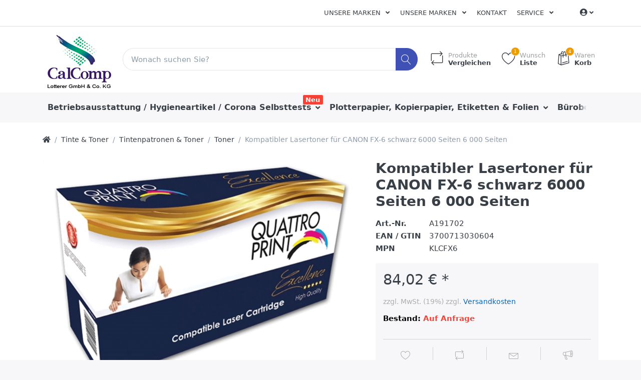

--- FILE ---
content_type: text/html; charset=utf-8
request_url: https://www.lotterer.de/p/kompatibler-lasertoner-fuer-canon-fx-6-schwarz-6000-seiten-6-000-seiten
body_size: 19512
content:

<!DOCTYPE html>
<html  id="" lang="de" dir="ltr" data-pnotify-firstpos1="0">
<head>
    <meta charset="utf-8">
    <title itemprop="name">Lotterer GmbH & Co. KG. Kompatibler Lasertoner für CANON FX-6 schwarz 6000 Seiten 6 000 Seiten</title>
    <meta http-equiv="x-ua-compatible" content="ie=edge">
    <meta name="viewport" content="width=device-width, initial-scale=1.0, maximum-scale=1.0, minimum-scale=1.0, user-scalable=no, viewport-fit=cover, shrink-to-fit=no">
    <meta name="HandheldFriendly" content="true">
    <meta name="description" content="Ihr professioneller Bürohändler, hier erhalten Sie alles für ihr Büro, sämtliches Büromaterial sowie Tinte, Toner, Kopierpapier, Drucker, Plotter Papier, Kaffee, Hygieneartikel, Toilettenpapier, Küchenrollen und vieles mehr" />
    <meta name="keywords" content="Lotterer, Lotterer GmbH &amp; Co. KG, Lotterer.de, Büro, Tinte, Toner, Plotter, Plotterpapier, office, Office, Büromaterialien, OCE, Canon, HP , Brother, PPC Rollen, Kopierpapier, Drucker, Plotter Papier, Kaffee, Toilettenpapier, Küchenrollen, Hygieneartikel, Toilettenpapier, Fair Paper, Fairpaper, Canon, OCE, HP, Brother, Kaffee," />
    <meta name="generator" content="Smartstore 4.1.0.0" />
    <meta property="sm:root" content="/" />



    



<script>
    try {
        if (typeof navigator === 'undefined') navigator = {};
        html = document.documentElement;
        if (/Edge\/\d+/.test(navigator.userAgent)) { html.className += ' edge' }
        else if ('mozMatchesSelector' in html) { html.className += ' moz' }
        else if (/iPad|iPhone|iPod/.test(navigator.userAgent) && !window.MSStream) { html.className += ' ios' }
        else if ('webkitMatchesSelector' in html) { html.className += ' wkit' }
        else if (/constructor/i.test(window.HTMLElement)) { html.className += ' safari' };
        html.className += (this.top === this.window ? ' not-' : ' ') + 'framed';
    } catch (e) { }
</script>
<!--[if !IE]>-->
<script>var ieMode = 0; try { if (document.documentMode) { ieMode = document.documentMode; html.className += ' ie iepost8 ie' + document.documentMode } else { html.className += ' not-ie' }; } catch (e) { }; navigator.isIE = ieMode</script>
<!-- <![endif]-->

<script>
    if (navigator.isIE) {
        document.addEventListener('DOMContentLoaded', function () {
            // Add html alert after header, before content
            const alert = document.createElement('div');
            alert.className = 'container alert alert-warning mt-3';
            alert.innerText = "Sie verwenden einen nicht unterstützten Browser! Bitte ziehen Sie in Betracht, zu einem modernen Browser wie Google Chrome, Firefox oder Opera zu wechseln, um Ihr Einkaufserlebnis in vollen Zügen genießen zu können.";
            const page = document.getElementsByClassName('page-main');
            if (page.length < 1) return;

            const content = document.getElementById('content-wrapper');
            if (!content) return;

            page[0].insertBefore(alert, content);
        });
    }
</script>

    
    <meta name="accept-language" content="de-DE"/>


<script>
	window.Res = {
 "Common.Notification": "Benachrichtigung",  "Common.Close": "Schließen",  "Common.On": "An",  "Common.OK": "OK",  "Common.Cancel": "Abbrechen",  "Common.Off": "Aus",  "Common.CtrlKey": "Strg",  "Common.ShiftKey": "Umschalt",  "Common.AltKey": "Alt",  "Common.DelKey": "Entf",  "Common.EnterKey": "Eingabe",  "Common.EscKey": "Esc",  "Products.Longdesc.More": "Mehr anzeigen",  "Products.Longdesc.Less": "Weniger anzeigen",  "Jquery.Validate.Email": "Bitte geben Sie eine gültige E-Mail-Adresse ein.",  "Jquery.Validate.Required": "Diese Angabe ist erforderlich.",  "Jquery.Validate.Remote": "Bitte korrigieren Sie dieses Feld.",  "Jquery.Validate.Url": "Bitte geben Sie eine gültige URL ein.",  "Jquery.Validate.Date": "Bitte geben Sie ein gültiges Datum ein.",  "Jquery.Validate.DateISO": "Bitte geben Sie ein gültiges Datum (nach ISO) ein.",  "Jquery.Validate.Number": "Bitte geben Sie eine gültige Nummer ein.",  "Jquery.Validate.Digits": "Bitte geben Sie nur Ziffern ein.",  "Jquery.Validate.Creditcard": "Bitte geben Sie eine gültige Kreditkartennummer ein.",  "Jquery.Validate.Equalto": "Wiederholen Sie bitte die Eingabe.",  "Jquery.Validate.Maxlength": "Bitte geben Sie nicht mehr als {0} Zeichen ein.",  "Jquery.Validate.Minlength": "Bitte geben Sie mindestens {0} Zeichen ein.",  "Jquery.Validate.Rangelength": "Die Länge der Eingabe darf minimal {0} und maximal {1} Zeichen lang sein.",  "jquery.Validate.Range": "Bitte geben Sie einen Wert zwischen {0} und {1} ein.",  "Jquery.Validate.Max": "Bitte geben Sie einen Wert kleiner oder gleich {0} ein.",  "Jquery.Validate.Min": "Bitte geben Sie einen Wert größer oder gleich {0} ein.",  "Admin.Common.AreYouSure": "Sind Sie sicher?",  "FileUploader.Dropzone.Message": "Zum Hochladen Dateien hier ablegen oder klicken",  "FileUploader.Dropzone.DictDefaultMessage": "Dateien zum Hochladen hier ablegen",  "FileUploader.Dropzone.DictFallbackMessage": "Ihr Browser unterstützt keine Datei-Uploads per Drag'n'Drop.",  "FileUploader.Dropzone.DictFallbackText": "Bitte benutzen Sie das untenstehende Formular, um Ihre Dateien wie in längst vergangenen Zeiten hochzuladen.",  "FileUploader.Dropzone.DictFileTooBig": "Die Datei ist zu groß ({{filesize}}MB). Maximale Dateigröße: {{maxFilesize}}MB.",  "FileUploader.Dropzone.DictInvalidFileType": "Dateien dieses Typs können nicht hochgeladen werden.",  "FileUploader.Dropzone.DictResponseError": "Der Server gab die Antwort {{statusCode}} zurück.",  "FileUploader.Dropzone.DictCancelUpload": "Upload abbrechen",  "FileUploader.Dropzone.DictUploadCanceled": "Upload abgebrochen.",  "FileUploader.Dropzone.DictCancelUploadConfirmation": "Sind Sie sicher, dass Sie den Upload abbrechen wollen?",  "FileUploader.Dropzone.DictRemoveFile": "Datei entfernen",  "FileUploader.Dropzone.DictMaxFilesExceeded": "Sie können keine weiteren Dateien hochladen.",  "FileUploader.StatusWindow.Uploading.File": "Datei wird hochgeladen",  "FileUploader.StatusWindow.Uploading.Files": "Dateien werden hochgeladen",  "FileUploader.StatusWindow.Complete.File": "Upload abgeschlossen",  "FileUploader.StatusWindow.Complete.Files": "Uploads abgeschlossen",  "FileUploader.StatusWindow.Canceled.File": "Upload abgebrochen",  "FileUploader.StatusWindow.Canceled.Files": "Uploads abgebrochen",     };

    window.ClientId = "109d05b6-674d-41ae-94d8-abb66847c4fd";
</script>


    
    <link as="image" href="//www.lotterer.de/media/332322/content/Lotterer_Logo_04_web.jpg" rel="preload" />
<link as="font" crossorigin="" href="/Content/fontastic/fonts/fontastic.woff" rel="preload" />
<link as="font" crossorigin="" href="/Content/vendors/fa5/webfonts/fa-solid-900.woff2" rel="preload" />
<link as="font" crossorigin="" href="/Content/vendors/fa5/webfonts/fa-regular-400.woff2" rel="preload" />


    

    <link rel="shortcut icon" href="//www.lotterer.de/media/332324/content/favicon.ico?v=4.1" />

    <!-- png icons -->
    <link rel="icon" type="image/png" sizes="16x16" href="//www.lotterer.de/media/332323/content/Icon_CalComp.png?size=16">
    <link rel="icon" type="image/png" sizes="32x32" href="//www.lotterer.de/media/332323/content/Icon_CalComp.png?size=32">
    <link rel="icon" type="image/png" sizes="96x96" href="//www.lotterer.de/media/332323/content/Icon_CalComp.png?size=96">
    <link rel="icon" type="image/png" sizes="196x196" href="//www.lotterer.de/media/332323/content/Icon_CalComp.png?size=196">

    <!-- Apple touch icons -->
    <link rel="apple-touch-icon" sizes="57x57" href="//www.lotterer.de/media/332329/content/Lotterer_Icon_web.jpg?size=57">
    <link rel="apple-touch-icon" sizes="60x60" href="//www.lotterer.de/media/332329/content/Lotterer_Icon_web.jpg?size=60">
    <link rel="apple-touch-icon" sizes="72x72" href="//www.lotterer.de/media/332329/content/Lotterer_Icon_web.jpg?size=72">
    <link rel="apple-touch-icon" sizes="76x76" href="//www.lotterer.de/media/332329/content/Lotterer_Icon_web.jpg?size=76">
    <link rel="apple-touch-icon" sizes="114x114" href="//www.lotterer.de/media/332329/content/Lotterer_Icon_web.jpg?size=114">
    <link rel="apple-touch-icon" sizes="120x120" href="//www.lotterer.de/media/332329/content/Lotterer_Icon_web.jpg?size=120">
    <link rel="apple-touch-icon" sizes="144x144" href="//www.lotterer.de/media/332329/content/Lotterer_Icon_web.jpg?size=144">
    <link rel="apple-touch-icon" sizes="152x152" href="//www.lotterer.de/media/332329/content/Lotterer_Icon_web.jpg?size=152">
    <link rel="apple-touch-icon" sizes="180x180" href="//www.lotterer.de/media/332329/content/Lotterer_Icon_web.jpg?size=180">

    <!-- Microsoft tiles -->
        <meta name="msapplication-TileColor" content="#ffffff">
    <meta name="msapplication-TileImage" content="//www.lotterer.de/media/332323/content/Icon_CalComp.png?size=144">
    <meta name="msapplication-config" content="/browserconfig.xml" />


    <link href="/bundles/css/kaiwroqv5h-z1rrtpbcsflbsbcvwh2pvbrxbslqbuw41?v=r_iu9C0McGILBwpJ5Jh0sPHr58ocqkB_QNBUvsmdW201" rel="stylesheet"/>

<link href="/Themes/Flex/Content/theme.scss" rel="stylesheet" type="text/css" />

    <script src="/bundles/js/w7ar7xaahjxetk7y541-liwb0fnuimdqdas0qtmrxoa1?v=8Ywxgy-xHzt53KjDA9qzUGP_Uv0gvVwf0iyEcYxaCGY1"></script>





    <script>jQuery(function () { if (SmartStore.globalization) { SmartStore.globalization.culture = {"name":"de-DE","englishName":"German (Germany)","nativeName":"Deutsch (Deutschland)","isRTL":false,"language":"de","numberFormat":{",":".",".":",","pattern":[1],"decimals":2,"groupSizes":[3],"+":"+","-":"-","NaN":"NaN","negativeInfinity":"-unendlich","positiveInfinity":"+unendlich","percent":{",":".",".":",","pattern":[0,0],"decimals":2,"groupSizes":[3],"symbol":"%"},"currency":{",":".",".":",","pattern":[8,3],"decimals":2,"groupSizes":[3],"symbol":"€"}},"dateTimeFormat":{"calendarName":"Gregorianischer Kalender","/":".",":":":","firstDay":1,"twoDigitYearMax":2029,"AM":null,"PM":null,"days":{"names":["Sonntag","Montag","Dienstag","Mittwoch","Donnerstag","Freitag","Samstag"],"namesAbbr":["So","Mo","Di","Mi","Do","Fr","Sa"],"namesShort":["So","Mo","Di","Mi","Do","Fr","Sa"]},"months":{"names":["Januar","Februar","März","April","Mai","Juni","Juli","August","September","Oktober","November","Dezember",""],"namesAbbr":["Jan.","Feb.","März","Apr.","Mai","Juni","Juli","Aug.","Sept.","Okt.","Nov.","Dez.",""]},"patterns":{"d":"dd.MM.yyyy","D":"dddd, d. MMMM yyyy","t":"HH:mm","T":"HH:mm:ss","g":"dd.MM.yyyy HH:mm","G":"dd.MM.yyyy HH:mm:ss","f":"dddd, d. MMMM yyyy HH:mm:ss","F":"dddd, d. MMMM yyyy HH:mm:ss","M":"d. MMMM","Y":"MMMM yyyy","u":"yyyy'-'MM'-'dd HH':'mm':'ss'Z'"}}}; }; });</script>
<meta property='sm:pagedata' content='{"type":"category","id":232,"menuItemId":1,"entityId":232,"parentId":33}' />
<meta property='og:site_name' content='Lotterer GmbH & Co.KG' />
<meta property='og:site' content='https://www.lotterer.de/' />
<meta property='og:url' content='https://www.lotterer.de/p/kompatibler-lasertoner-fuer-canon-fx-6-schwarz-6000-seiten-6-000-seiten' />
<meta property='og:type' content='product' />
<meta property='og:title' content='Kompatibler Lasertoner f&#252;r CANON FX-6 schwarz 6000 Seiten 6 000 Seiten' />
<meta property='twitter:card' content='summary' />
<meta property='twitter:title' content='Kompatibler Lasertoner f&#252;r CANON FX-6 schwarz 6000 Seiten 6 000 Seiten' />
<meta property='og:image' content='https://www.lotterer.de/media/293594/catalog/kompatibler-lasertoner-fuer-canon-fx-6-schwarz-6000-seiten-6-000-seiten' />
<meta property='og:image:type' content='image/jpeg' />
<meta property='twitter:image' content='https://www.lotterer.de/media/293594/catalog/kompatibler-lasertoner-fuer-canon-fx-6-schwarz-6000-seiten-6-000-seiten' />
<meta property='og:image:alt' content='kompatibler-lasertoner-fuer-canon-fx-6-schwarz-6000-seiten-6-000-seiten' />
<meta property='twitter:image:alt' content='kompatibler-lasertoner-fuer-canon-fx-6-schwarz-6000-seiten-6-000-seiten' />
<meta property='og:image:width' content='800' />
<meta property='og:image:height' content='800' />
<meta property='article:published_time' content='01/01/0001 00:00:00' />


    <script src="/Scripts/smartstore.globalization.adapter.js"></script>


    <!--Powered by Smartstore - https://www.smartstore.com-->
</head>
<body class="lyt-cols-1">

	

<div id="page">
    <div class="canvas-blocker canvas-slidable"></div>

    <div class="page-main canvas-slidable">
            <header id="header">
                <div class="menubar-section d-none d-lg-block menubar-light">
                    <div class="container menubar-container">





<nav class="menubar navbar navbar-slide">
    <nav class="menubar-group ml-0">

    </nav>

	<nav class="menubar-group ml-auto">







<div class="cms-menu cms-menu-dropdown" data-menu-name="test">
	<div class="dropdown">
		<a data-toggle="dropdown" aria-haspopup="true" aria-expanded="false" href="#" rel="nofollow" class="menubar-link">
			<span >Unsere Marken</span>
			<i class="fal fa-angle-down menubar-caret"></i>
		</a>
			<div class="dropdown-menu dropdown-menu-left">
			<a href="https://www.lotterer.de/manufacturer/all" class="dropdown-item menu-link">
				<span >Alle Marken</span>
			</a>
	</div>

	</div>
</div>




<div class="cms-menu cms-menu-dropdown" data-menu-name="test">
	<div class="dropdown">
		<a data-toggle="dropdown" aria-haspopup="true" aria-expanded="false" href="#" rel="nofollow" class="menubar-link">
			<span >Unsere Marken</span>
			<i class="fal fa-angle-down menubar-caret"></i>
		</a>
			<div class="dropdown-menu dropdown-menu-left">
			<a href="https://www.lotterer.de/manufacturer/all" class="dropdown-item menu-link">
				<span >Alle Marken</span>
			</a>
	</div>

	</div>
</div>



			<a class="menubar-link" href="/contactus">Kontakt</a>




<div class="cms-menu cms-menu-dropdown" data-menu-name="helpandservice">
	<div class="dropdown">
		<a data-toggle="dropdown" aria-haspopup="true" aria-expanded="false" href="#" rel="nofollow" class="menubar-link">
			<span >Service</span>
			<i class="fal fa-angle-down menubar-caret"></i>
		</a>
			<div class="dropdown-menu dropdown-menu-left">
			<a href="/newproducts" class="dropdown-item menu-link">
				<span >Neu eingetroffen</span>
			</a>
			<a href="/manufacturer/all" class="dropdown-item menu-link">
				<span >Alle Marken</span>
			</a>
			<a href="/recentlyviewedproducts" class="dropdown-item menu-link">
				<span >Zuletzt angesehen</span>
			</a>
			<a href="/compareproducts" class="dropdown-item menu-link">
				<span >Produktliste vergleichen</span>
			</a>
					<div class="dropdown-divider"></div>
			<a href="/ueber-uns" class="dropdown-item menu-link">
				<span >&#220;ber uns</span>
			</a>
			<a href="/versand-und-rueckgabe" class="dropdown-item menu-link">
				<span >Versandinfos</span>
			</a>
			<a href="/agb" class="dropdown-item menu-link">
				<span >AGB</span>
			</a>
	</div>

	</div>
</div>



	</nav>

    <nav class="menubar-group menubar-group--special">
                        
    </nav>

        <nav id="menubar-my-account" class="menubar-group">
            <div class="dropdown">
                <a class="menubar-link" data-toggle=dropdown aria-haspopup="true" aria-expanded="false" href="/customer/info" rel="nofollow">
                    <i class="fas fa-user-circle menubar-icon"></i>

					    <span></span>
                        <i class="fal fa-angle-down menubar-caret"></i>
                </a>



    <div class="dropdown-menu dropdown-menu-right">
        


		<a class="dropdown-item" href="/customer/info" rel="nofollow">
			<i class="fal fa-user fa-fw"></i>
			<span>Mein Konto</span>
		</a>

        

            <a class="dropdown-item" href="/wishlist">
                <i class="fal fa-heart fa-fw"></i>
				<span>Wunschliste</span> 
				<span class="wishlist-qty badge badge-success d-none">0</span>
			</a> 
                    <a id="topcartlink" class="dropdown-item" href="/cart">
                <i class="fal fa-shopping-bag fa-fw"></i>
				<span>Warenkorb</span> 
				<span class="cart-qty badge badge-success d-none">0</span>
			</a>
        <div class="dropdown-divider"></div>
        <a class="dropdown-item" href="/logout" rel="nofollow">
            <i class="fal fa-sign-out-alt fa-fw"></i>
			<span>Abmelden</span>
		</a>



    </div>
            </div>



        </nav>

</nav>




                    </div>
                </div>
                <div class="shopbar-section shopbar-light"> 
                    <div class="container shopbar-container">

<div class="shopbar">
	<div class="shopbar-col-group shopbar-col-group-brand">
		<!-- LOGO -->
		<div class="shopbar-col shop-logo">

<a href="/" class="brand">          
        <img src='//www.lotterer.de/media/332322/content/Lotterer_Logo_04_web.jpg' 
            alt="Lotterer GmbH &amp; Co.KG" 
            title="Lotterer GmbH &amp; Co.KG"
			class="img-fluid"
            width="150"
            height="120" />
</a>

		</div>

		<!-- SEARCH -->
		<div class="shopbar-col shopbar-search">

<form action="/search" class="instasearch-form" method="get">
	<input type="text"
			class="instasearch-term form-control"
			name="q"
			placeholder="Wonach suchen Sie?"
		    data-instasearch="true"
			data-minlength="3"
			data-showthumbs="true"
			data-url="/instantsearch"
            data-origin="Search/Search"
			 autocomplete="off" />

	<button type="submit" class="btn btn-primary btn-icon instasearch-button" title="Suchen">
		<i class="icm icm-magnifier instasearch-icon"></i>
	</button>

	<div class="instasearch-drop">
		<div class="instasearch-drop-body clearfix"></div>
	</div>


</form>
		</div>
	</div>

	<div class="shopbar-col-group shopbar-col-group-tools">
		<!-- TOOLS -->


<div class="shopbar-col shopbar-tools" data-summary-href="/shoppingcart/cartsummary?cart=True&amp;wishlist=True&amp;compare=True">

	<!-- Hamburger Menu -->
	<div class="shopbar-tool d-lg-none" id="shopbar-menu">
		<a class="shopbar-button" href="#" data-toggle="offcanvas" data-autohide="true" data-placement="left" data-fullscreen="false" data-disablescrolling="true" data-target="#offcanvas-menu">
			<span class="shopbar-button-icon">
				<i class="icm icm-menu"></i>
			</span>
			<span class="shopbar-button-label-sm">
				Menü
			</span>
		</a>
	</div>



	<!-- User -->
	<div class="shopbar-tool d-lg-none" id="shopbar-user">
		<a class="shopbar-button" href="/customer/info">
			<span class="shopbar-button-icon">
				<i class="icm icm-user"></i>
			</span>
			<span class="shopbar-button-label-sm">
				Mein Konto
			</span>
		</a>
	</div>

		<div class="shopbar-tool" id="shopbar-compare" data-target="#compare-tab">
			<a href="/compareproducts"  class="shopbar-button navbar-toggler" data-toggle="offcanvas" data-summary-href="/shoppingcart/cartsummary?compare=True"
			   data-autohide="true" data-placement="right" data-fullscreen="false" data-disablescrolling="true" data-target="#offcanvas-cart">
				<span class="shopbar-button-icon">
					<i class="icm icm-repeat"></i>
					<span class='badge badge-pill label-cart-amount badge-warning' style="display:none" data-bind-to="CompareItemsCount">0</span>
				</span>
				<span class="shopbar-button-label">
					<span>Produkte</span><br />
					<strong>Vergleichen</strong>
				</span>
				<span class="shopbar-button-label-sm">
					Vergleichen
				</span>
			</a>
		</div>

		<div class="shopbar-tool" id="shopbar-wishlist" data-target="#wishlist-tab">
			<a href="/wishlist" class="shopbar-button navbar-toggler" data-toggle="offcanvas" data-summary-href="/shoppingcart/cartsummary?wishlist=True"
				data-autohide="true" data-placement="right" data-fullscreen="false" data-disablescrolling="true" data-target="#offcanvas-cart">
				<span class="shopbar-button-icon">
					<i class="icm icm-heart"></i>
					<span class='badge badge-pill label-cart-amount badge-warning' style="display:none" data-bind-to="WishlistItemsCount">0</span>
				</span>
				<span class="shopbar-button-label">
					<span>Wunsch</span><br />
					<strong>Liste</strong>
				</span>
				<span class="shopbar-button-label-sm">
					Wunschliste
				</span>
			</a>
		</div>

		<div class="shopbar-tool" id="shopbar-cart" data-target="#cart-tab">
			<a href="/cart" class="shopbar-button navbar-toggler" data-toggle="offcanvas" data-summary-href="/shoppingcart/cartsummary?cart=True"
			   data-autohide="true" data-placement="right" data-fullscreen="false" data-disablescrolling="true" data-target="#offcanvas-cart">
				<span class="shopbar-button-icon">
					<i class="icm icm-bag"></i>
					<span class='badge badge-pill label-cart-amount badge-warning' style="display:none" data-bind-to="CartItemsCount">
						0
					</span>
				</span>
				<span class="shopbar-button-label">
					<span>Waren</span><br />
					<strong>Korb</strong>
				</span>
				<span class="shopbar-button-label-sm">
					Warenkorb
				</span>
			</a>
		</div>



</div>



	</div>
</div>
                    </div>
                </div>
                <div class="megamenu-section d-none d-lg-block">
                    <nav class='navbar navbar-light'>
                        <div class="container megamenu-container">



<div class="megamenu simple">



<div class="cms-menu cms-menu-navbar" data-menu-name="main">
    <div class="megamenu-nav megamenu-nav--prev alpha">
	    <a href="#" class="megamenu-nav-btn btn btn-icon"><i class="far fa-chevron-left"></i></a>
    </div>

    <ul class="navbar-nav flex-row flex-nowrap" id="menu-main">

            <li id="main-nav-item-752801" data-id="752801" class="nav-item dropdown-submenu">
                <a href="/c/betriebsausstattung-lager" class="nav-link menu-link dropdown-toggle" aria-expanded="false" data-target="#dropdown-menu-752801">
					<span >Betriebsausstattung / Hygieneartikel / Corona Selbsttests</span>
                </a>
                    <label class="badge badge-danger">Neu</label>
            </li>
            <li id="main-nav-item-752880" data-id="752880" class="nav-item dropdown-submenu">
                <a href="/c/papier-etiketten-folien" class="nav-link menu-link dropdown-toggle" aria-expanded="false" data-target="#dropdown-menu-752880">
					<span >Plotterpapier, Kopierpapier, Etiketten &amp; Folien</span>
                </a>
            </li>
            <li id="main-nav-item-752901" data-id="752901" class="nav-item dropdown-submenu">
                <a href="/c/buerobedarf" class="nav-link menu-link dropdown-toggle" aria-expanded="false" data-target="#dropdown-menu-752901">
					<span >B&#252;robedarf</span>
                </a>
            </li>
            <li id="main-nav-item-752978" data-id="752978" class="nav-item dropdown-submenu expanded">
                <a href="/c/tinte-toner" class="nav-link menu-link dropdown-toggle" aria-expanded="false" data-target="#dropdown-menu-752978">
					<span >Tinte &amp; Toner</span>
                </a>
            </li>
            <li id="main-nav-item-752989" data-id="752989" class="nav-item dropdown-submenu">
                <a href="/c/ordnen-archivieren" class="nav-link menu-link dropdown-toggle" aria-expanded="false" data-target="#dropdown-menu-752989">
					<span >Ordnen &amp; Archivieren</span>
                </a>
            </li>

            <li class="nav-item dropdown" data-id="-1">
                <a href="#" class="nav-link dropdown-toggle" aria-expanded="false" data-target="#dropdown-menu--1">
                    Mehr
                </a>
            </li>
    </ul>

    <div class="megamenu-nav megamenu-nav--next omega">
	    <a href="#" class="megamenu-nav-btn btn btn-icon"><i class="far fa-chevron-right"></i></a>
    </div>
</div>
</div>

<div class="megamenu-dropdown-container simple">
        <div id="dropdown-menu-752801" data-id="752801">
            <div class='dropdown-menu'>        <a href="/c/hygiene-reinigung" id="dropdown-item-752802" data-id="752802" class="dropdown-item">
            <span >Hygiene / Reinigung / Corona Selbsttests</span>
        </a>
        <a href="/c/gebaeude-raumausstattung" id="dropdown-item-752837" data-id="752837" class="dropdown-item">
            <span >Geb&#228;ude &amp; Raumausstattung</span>
        </a>
        <a href="/c/kueche-catering" id="dropdown-item-752842" data-id="752842" class="dropdown-item">
            <span >K&#252;che &amp; Catering</span>
        </a>
        <a href="/c/elektrokleingeraete" id="dropdown-item-752847" data-id="752847" class="dropdown-item">
            <span >Elektrokleinger&#228;te</span>
        </a>
        <a href="/c/lagerausstattung" id="dropdown-item-752854" data-id="752854" class="dropdown-item">
            <span >Lagerausstattung</span>
        </a>
        <a href="/c/arbeitsschutz-sicherheit" id="dropdown-item-752870" data-id="752870" class="dropdown-item">
            <span >Arbeitsschutz &amp; Sicherheit</span>
        </a>
</div>
        </div>
        <div id="dropdown-menu-752880" data-id="752880">
            <div class='dropdown-menu'>        <a href="/c/plotterpapier" id="dropdown-item-752881" data-id="752881" class="dropdown-item">
            <span >Plotterpapier</span>
        </a>
        <a href="/c/papier" id="dropdown-item-752882" data-id="752882" class="dropdown-item">
            <span >Kopierpapier, Endlospapier, Recyclingpapier</span>
        </a>
        <a href="/c/etiketten" id="dropdown-item-752892" data-id="752892" class="dropdown-item">
            <span >Etiketten</span>
        </a>
        <a href="/c/folien" id="dropdown-item-752898" data-id="752898" class="dropdown-item">
            <span >Folien</span>
        </a>
</div>
        </div>
        <div id="dropdown-menu-752901" data-id="752901">
            <div class='dropdown-menu'>        <a href="/c/buecher" id="dropdown-item-752902" data-id="752902" class="dropdown-item">
            <span >B&#252;cher</span>
        </a>
        <a href="/c/schreibtisch-organisation" id="dropdown-item-752905" data-id="752905" class="dropdown-item">
            <span >Schreibtisch Organisation</span>
        </a>
        <a href="/c/formulare-vertraege" id="dropdown-item-752920" data-id="752920" class="dropdown-item">
            <span >Formulare &amp; Vertr&#228;ge</span>
        </a>
        <a href="/c/kalender" id="dropdown-item-752924" data-id="752924" class="dropdown-item">
            <span >Kalender</span>
        </a>
        <a href="/c/buerokleinteile" id="dropdown-item-752928" data-id="752928" class="dropdown-item">
            <span >B&#252;rokleinteile</span>
        </a>
        <a href="/c/kleber" id="dropdown-item-752931" data-id="752931" class="dropdown-item">
            <span >Kleber</span>
        </a>
        <a href="/c/locher-heftgeraete" id="dropdown-item-752937" data-id="752937" class="dropdown-item">
            <span >Locher &amp; Heftger&#228;te</span>
        </a>
        <a href="/c/schreibunterlagen" id="dropdown-item-752944" data-id="752944" class="dropdown-item">
            <span >Schreibunterlagen</span>
        </a>
        <a href="/c/bloecke-notizbuecher" id="dropdown-item-752946" data-id="752946" class="dropdown-item">
            <span >Bl&#246;cke &amp; Notizb&#252;cher</span>
        </a>
        <a href="/c/schreiben-korrigieren" id="dropdown-item-752951" data-id="752951" class="dropdown-item">
            <span >Schreiben &amp; Korrigieren</span>
        </a>
        <a href="/c/stempel" id="dropdown-item-752970" data-id="752970" class="dropdown-item">
            <span >Stempel</span>
        </a>
        <a href="/c/haftnotizen" id="dropdown-item-752972" data-id="752972" class="dropdown-item">
            <span >Haftnotizen</span>
        </a>
        <a href="/c/zettel-zettelkaesten" id="dropdown-item-752975" data-id="752975" class="dropdown-item">
            <span >Zettel &amp; Zettelk&#228;sten</span>
        </a>
</div>
        </div>
        <div id="dropdown-menu-752978" data-id="752978">
            <div class='dropdown-menu'>        <a href="/c/farb-korrekturbaender" id="dropdown-item-752979" data-id="752979" class="dropdown-item">
            <span >Farb- &amp; Korrekturb&#228;nder</span>
        </a>
        <a href="/c/tintenpatronen-toner" id="dropdown-item-752982" data-id="752982" class="dropdown-item">
            <span >Tintenpatronen &amp; Toner</span>
        </a>
        <a href="/c/thermotransferbaender-thermorollen" id="dropdown-item-752987" data-id="752987" class="dropdown-item">
            <span >Thermotransferb&#228;nder &amp; Thermorollen</span>
        </a>
</div>
        </div>
        <div id="dropdown-menu-752989" data-id="752989">
            <div class='dropdown-menu'>        <a href="/c/archivierung" id="dropdown-item-752990" data-id="752990" class="dropdown-item">
            <span >Archivierung</span>
        </a>
        <a href="/c/dokumentenboxen-taschen" id="dropdown-item-752995" data-id="752995" class="dropdown-item">
            <span >Dokumentenboxen &amp; Taschen</span>
        </a>
        <a href="/c/prospekt-sichthuellen" id="dropdown-item-753000" data-id="753000" class="dropdown-item">
            <span >Prospekt- &amp; Sichth&#252;llen</span>
        </a>
        <a href="/c/mappen-hefter" id="dropdown-item-753004" data-id="753004" class="dropdown-item">
            <span >Mappen &amp; Hefter</span>
        </a>
        <a href="/c/registratur" id="dropdown-item-753016" data-id="753016" class="dropdown-item">
            <span >Registratur</span>
        </a>
        <a href="/c/ordner-ringbuecher" id="dropdown-item-753018" data-id="753018" class="dropdown-item">
            <span >Ordner &amp; Ringb&#252;cher</span>
        </a>
</div>
        </div>
        <div id="dropdown-menu-753027" data-id="753027">
            <div class='dropdown-menu'>        <a href="/c/briefumschlaege" id="dropdown-item-753028" data-id="753028" class="dropdown-item">
            <span >Briefumschl&#228;ge</span>
        </a>
        <a href="/c/kartons-fuellmaterial" id="dropdown-item-753033" data-id="753033" class="dropdown-item">
            <span >Kartons &amp; F&#252;llmaterial</span>
        </a>
        <a href="/c/versandtaschen-rollen" id="dropdown-item-753036" data-id="753036" class="dropdown-item">
            <span >Versandtaschen &amp; Rollen</span>
        </a>
        <a href="/c/versand-zubehoer" id="dropdown-item-753042" data-id="753042" class="dropdown-item">
            <span >Versand Zubeh&#246;r</span>
        </a>
</div>
        </div>
        <div id="dropdown-menu-753048" data-id="753048">
            <div class='dropdown-menu'>        <a href="/plotter" id="dropdown-item-753049" data-id="753049" class="dropdown-item">
            <span >Plotter &amp; Faltmaschinen</span>
        </a>
        <a href="/c/drucker-scanner-faxgeraete" id="dropdown-item-753050" data-id="753050" class="dropdown-item">
            <span >Drucker, Scanner &amp; Faxger&#228;te</span>
        </a>
        <a href="/c/faxgeraete" id="dropdown-item-753055" data-id="753055" class="dropdown-item">
            <span >Dokumentenscanner &amp; Faxger&#228;te</span>
        </a>
        <a href="/c/telefone-smartphones" id="dropdown-item-753056" data-id="753056" class="dropdown-item">
            <span >Telefone &amp; Smartphones</span>
        </a>
        <a href="/c/bargeldabwicklung" id="dropdown-item-753064" data-id="753064" class="dropdown-item">
            <span >Bargeldabwicklung</span>
        </a>
        <a href="/c/audio-hifi" id="dropdown-item-753071" data-id="753071" class="dropdown-item">
            <span >Audio &amp; HiFi</span>
        </a>
        <a href="/c/batterien-akkus-stromquellen" id="dropdown-item-753074" data-id="753074" class="dropdown-item">
            <span >Batterien, Akkus &amp; Stromquellen</span>
        </a>
        <a href="/c/kameras-videos-zubehoer" id="dropdown-item-753077" data-id="753077" class="dropdown-item">
            <span >Kameras, Videos &amp; Zubeh&#246;r</span>
        </a>
        <a href="/c/pc-zubehoer" id="dropdown-item-753079" data-id="753079" class="dropdown-item">
            <span >PC Zubeh&#246;r</span>
        </a>
        <a href="/c/videospiele" id="dropdown-item-753088" data-id="753088" class="dropdown-item">
            <span >Videospiele</span>
        </a>
        <a href="/c/kabel-steckdosen-adapter" id="dropdown-item-753092" data-id="753092" class="dropdown-item">
            <span >Kabel, Steckdosen &amp; Adapter</span>
        </a>
        <a href="/c/bueromaschinen" id="dropdown-item-753096" data-id="753096" class="dropdown-item">
            <span >B&#252;romaschinen</span>
        </a>
        <a href="/c/rechner" id="dropdown-item-753108" data-id="753108" class="dropdown-item">
            <span >Rechner</span>
        </a>
        <a href="/c/monitore-zubehoer" id="dropdown-item-753111" data-id="753111" class="dropdown-item">
            <span >Monitore &amp; Zubeh&#246;r</span>
        </a>
        <a href="/c/speichermedien-zubehoer" id="dropdown-item-753116" data-id="753116" class="dropdown-item">
            <span >Speichermedien &amp; Zubeh&#246;r</span>
        </a>
        <a href="/c/software" id="dropdown-item-753122" data-id="753122" class="dropdown-item">
            <span >Software</span>
        </a>
</div>
        </div>
        <div id="dropdown-menu-753124" data-id="753124">
            <div class='dropdown-menu'>        <a href="/c/basteln" id="dropdown-item-753125" data-id="753125" class="dropdown-item">
            <span >Basteln</span>
        </a>
        <a href="/c/schule" id="dropdown-item-753132" data-id="753132" class="dropdown-item">
            <span >Schule</span>
        </a>
        <a href="/c/zeichnen-malen" id="dropdown-item-753138" data-id="753138" class="dropdown-item">
            <span >Zeichnen &amp; Malen</span>
        </a>
</div>
        </div>
        <div id="dropdown-menu-753151" data-id="753151">
            <div class='dropdown-menu'>        <a href="/c/ausstellungssysteme" id="dropdown-item-753152" data-id="753152" class="dropdown-item">
            <span >Ausstellungssysteme</span>
        </a>
        <a href="/c/flipcharts-zubehoer" id="dropdown-item-753154" data-id="753154" class="dropdown-item">
            <span >Flipcharts &amp; Zubeh&#246;r</span>
        </a>
        <a href="/c/tafeln-waende" id="dropdown-item-753159" data-id="753159" class="dropdown-item">
            <span >Tafeln &amp; W&#228;nde</span>
        </a>
        <a href="/c/information-werbung" id="dropdown-item-753163" data-id="753163" class="dropdown-item">
            <span >Information &amp; Werbung</span>
        </a>
        <a href="/c/moderation" id="dropdown-item-753180" data-id="753180" class="dropdown-item">
            <span >Moderation</span>
        </a>
        <a href="/c/beamers-leinwaende" id="dropdown-item-753185" data-id="753185" class="dropdown-item">
            <span >Beamers &amp; Leinw&#228;nde</span>
        </a>
</div>
        </div>
        <div id="dropdown-menu-753191" data-id="753191">
            <div class='dropdown-menu'>        <a href="/c/tische" id="dropdown-item-753192" data-id="753192" class="dropdown-item">
            <span >Tische</span>
        </a>
        <a href="/c/schraenke" id="dropdown-item-753198" data-id="753198" class="dropdown-item">
            <span >Schr&#228;nke</span>
        </a>
        <a href="/c/moebelprogramme" id="dropdown-item-753203" data-id="753203" class="dropdown-item">
            <span >M&#246;belprogramme</span>
        </a>
        <a href="/c/lampen-leuchten" id="dropdown-item-753206" data-id="753206" class="dropdown-item">
            <span >Lampen &amp; Leuchten</span>
        </a>
        <a href="/c/sitzmoebel" id="dropdown-item-753210" data-id="753210" class="dropdown-item">
            <span >Sitzm&#246;bel</span>
        </a>
        <a href="/c/bodenschutzmatten" id="dropdown-item-753214" data-id="753214" class="dropdown-item">
            <span >Bodenschutzmatten</span>
        </a>
        <a href="/c/trennwaende" id="dropdown-item-753216" data-id="753216" class="dropdown-item">
            <span >Trennw&#228;nde</span>
        </a>
        <a href="/c/regalsysteme" id="dropdown-item-753218" data-id="753218" class="dropdown-item">
            <span >Regalsysteme</span>
        </a>
        <a href="/c/container" id="dropdown-item-753222" data-id="753222" class="dropdown-item">
            <span >Container </span>
        </a>
        <a href="/c/moebelzubehoer" id="dropdown-item-753224" data-id="753224" class="dropdown-item">
            <span >M&#246;belzubeh&#246;r</span>
        </a>
</div>
        </div>
        <div id="dropdown-menu-753226" data-id="753226">
            <div class='dropdown-menu'>        <a href="/c/arbeitsschutz" id="dropdown-item-753227" data-id="753227" class="dropdown-item">
            <span >Arbeitsschutz</span>
        </a>
        <a href="/c/baustellentechnik" id="dropdown-item-753239" data-id="753239" class="dropdown-item">
            <span >Baustellentechnik</span>
        </a>
        <a href="/c/chemikalien" id="dropdown-item-753247" data-id="753247" class="dropdown-item">
            <span >Chemikalien</span>
        </a>
        <a href="/c/betrieb" id="dropdown-item-753265" data-id="753265" class="dropdown-item">
            <span >Betrieb</span>
        </a>
        <a href="/c/erste-hilfe-medizin-brandschutz" id="dropdown-item-753284" data-id="753284" class="dropdown-item">
            <span >Erste Hilfe, Medizin, Brandschutz</span>
        </a>
        <a href="/c/esd-produkte" id="dropdown-item-753292" data-id="753292" class="dropdown-item">
            <span >ESD-Produkte</span>
        </a>
        <a href="/c/gartentechnik-bedarf" id="dropdown-item-753298" data-id="753298" class="dropdown-item">
            <span >Gartentechnik &amp; -Bedarf</span>
        </a>
        <a href="/c/innovationswelt" id="dropdown-item-753307" data-id="753307" class="dropdown-item">
            <span >Innovationswelt</span>
        </a>
        <a href="/c/leitern-gerueste-steigtechnik" id="dropdown-item-753309" data-id="753309" class="dropdown-item">
            <span >Leitern, Ger&#252;ste &amp; Steigtechnik</span>
        </a>
        <a href="/c/raeder-rollen-reifen" id="dropdown-item-753327" data-id="753327" class="dropdown-item">
            <span >R&#228;der, Rollen &amp; Reifen</span>
        </a>
        <a href="/c/umweltschutz" id="dropdown-item-753333" data-id="753333" class="dropdown-item">
            <span >Umweltschutz</span>
        </a>
        <a href="/c/winterwelt" id="dropdown-item-753345" data-id="753345" class="dropdown-item">
            <span >Winterwelt</span>
        </a>
        <a href="/c/befestigungstechnik" id="dropdown-item-753348" data-id="753348" class="dropdown-item">
            <span >Befestigungstechnik</span>
        </a>
</div>
        </div>
        <div id="dropdown-menu-753358" data-id="753358">
            <div class='dropdown-menu'>        <a href="/c/lebensmittel-getraenke" id="dropdown-item-753359" data-id="753359" class="dropdown-item">
            <span >Lebensmittel &amp; Getr&#228;nke</span>
        </a>
        <a href="/c/eventartikel" id="dropdown-item-753366" data-id="753366" class="dropdown-item">
            <span >Eventartikel</span>
        </a>
        <a href="/c/geschenke-partyzubehoer" id="dropdown-item-753369" data-id="753369" class="dropdown-item">
            <span >Geschenke &amp; Partyzubeh&#246;r</span>
        </a>
        <a href="/c/unterwegs" id="dropdown-item-753377" data-id="753377" class="dropdown-item">
            <span >Unterwegs</span>
        </a>
        <a href="/c/heim-profiwerkzeuge" id="dropdown-item-753381" data-id="753381" class="dropdown-item">
            <span >Heim- &amp; Profiwerkzeuge</span>
        </a>
</div>
        </div>

        <div id="dropdown-menu--1" data-id="-1">
            <div class='dropdown-menu'>        <a href="/c/versand-poststelle" id="dropdown-item-753027" data-id="753027" class="dropdown-item">
            <span >Versand &amp; Poststelle</span>
        </a>
        <a href="/c/technik-bueromaschinen" id="dropdown-item-753048" data-id="753048" class="dropdown-item">
            <span >Plotter, Drucker &amp; B&#252;romaschinen</span>
        </a>
        <a href="/c/schul-bastelbedarf" id="dropdown-item-753124" data-id="753124" class="dropdown-item">
            <span >Schul &amp; Bastelbedarf</span>
        </a>
        <a href="/c/praesentation-konferenz" id="dropdown-item-753151" data-id="753151" class="dropdown-item">
            <span >Pr&#228;sentation &amp; Konferenz</span>
        </a>
        <a href="/c/bueromoebel" id="dropdown-item-753191" data-id="753191" class="dropdown-item">
            <span >B&#252;rom&#246;bel</span>
        </a>
        <a href="/c/industrie" id="dropdown-item-753226" data-id="753226" class="dropdown-item">
            <span >Industrie</span>
        </a>
        <a href="/c/weitere-sortimente" id="dropdown-item-753358" data-id="753358" class="dropdown-item">
            <span >Weitere Sortimente</span>
        </a>
</div>
        </div>
</div>


<script>
    $(function () {
        $(".megamenu-container").megaMenu();
    });
</script>    
						</div>
					</nav>
				</div>
			</header>

        <div id="content-wrapper">

            <section id="content" class="container">


<div class="breadcrumb-container d-none d-md-flex flex-wrap align-items-center mb-4">
	<ol class="breadcrumb mb-0" itemscope itemtype="http://schema.org/BreadcrumbList">
		<li class="breadcrumb-item" itemprop="itemListElement" itemscope itemtype="http://schema.org/ListItem">
			<a href="/" title="Home" itemprop="item">
				<meta itemprop="name" content="Startseite">
				<meta itemprop="position" content="1">
				<i class="fa fa-home"></i>
			</a>
		</li>
			<li class="breadcrumb-item" itemprop="itemListElement" itemscope itemtype="http://schema.org/ListItem">
					<a href="/c/tinte-toner" title="Tinte &amp; Toner" itemprop="item"><meta itemprop="position" content="2"><span itemprop="name" dir="auto">Tinte &amp; Toner</span></a>
			</li>
			<li class="breadcrumb-item" itemprop="itemListElement" itemscope itemtype="http://schema.org/ListItem">
					<a href="/c/tintenpatronen-toner" title="Tintenpatronen &amp; Toner" itemprop="item"><meta itemprop="position" content="3"><span itemprop="name" dir="auto">Tintenpatronen &amp; Toner</span></a>
			</li>
			<li class="breadcrumb-item" itemprop="itemListElement" itemscope itemtype="http://schema.org/ListItem">
					<a href="/c/toner" title="Toner" itemprop="item"><meta itemprop="position" content="4"><span itemprop="name" dir="auto">Toner</span></a>
			</li>
	</ol>
    <div class="breadcrumb-item active">
        <span>Kompatibler Lasertoner f&#252;r CANON FX-6 schwarz 6000 Seiten 6 000 Seiten</span>
    </div>
</div>




                <div id="content-body" class="row">


					<div id="content-center" class="col-lg-12">






<div class="page product-details-page" itemscope itemtype="http://schema.org/Product">


    <article class="pd page-body">

        <div id="main-update-container" class="update-container" data-url="/product/updateproductdetails?productId=62743&amp;bundleItemId=0">
<form action="/p/kompatibler-lasertoner-fuer-canon-fx-6-schwarz-6000-seiten-6-000-seiten" id="pd-form" method="post">                <!-- Top Content: Picture, Description, Attrs, Variants, Bundle Items, Price etc. -->
                <section class="row pd-section pd-section-top">
                    <!-- Picture -->
                    <div class="col-12 col-md-6 col-lg-7 pd-data-col">


                        <div id="pd-gallery-container">

<div id="pd-gallery-container-inner">
    <div id="pd-gallery" class="mb-3">
        


<div class="gal-box">
    <!-- Thumbnail navigation -->
    <div class="gal-nav-cell gal-nav-hidden">
        <div class="gal-nav">
            <div class="gal-list">
                <div class="gal-track" itemscope itemtype="http://schema.org/ImageGallery">
                        <div class="gal-item" itemprop="associatedMedia" itemscope itemtype="http://schema.org/ImageObject">
                            <a class="gal-item-viewport"
                               itemprop="contentUrl"
                               href="//www.lotterer.de/media/293594/catalog/kompatibler-lasertoner-fuer-canon-fx-6-schwarz-6000-seiten-6-000-seiten"
                               data-type="image"
                               data-width="800"
                               data-height="800"
                               data-medium-image="//www.lotterer.de/media/293594/catalog/kompatibler-lasertoner-fuer-canon-fx-6-schwarz-6000-seiten-6-000-seiten?size=600"
                               title="Kompatibler Lasertoner f&#252;r CANON FX-6 schwarz 6000 Seiten 6 000 Seiten, Bild 1 gro&#223;"
                               data-picture-id="293594">
                                
<img src="//www.lotterer.de/media/293594/catalog/kompatibler-lasertoner-fuer-canon-fx-6-schwarz-6000-seiten-6-000-seiten?size=72"
     class="gal-item-content file-img"
     alt="kompatibler-lasertoner-fuer-canon-fx-6-schwarz-6000-seiten-6-000-seiten"
     title="Kompatibler Lasertoner f&#252;r CANON FX-6 schwarz 6000 Seiten 6 000 Seiten, Bild 1 gro&#223;" />
                            </a>
                        </div>
                </div>
            </div>
        </div>
    </div>
    <!-- Picture -->
    <div class="gal-cell">
        <div class="gal">
                    <div class="gal-item">
                        <a class="gal-item-viewport" href="//www.lotterer.de/media/293594/catalog/kompatibler-lasertoner-fuer-canon-fx-6-schwarz-6000-seiten-6-000-seiten"
                           data-thumb-image="//www.lotterer.de/media/293594/catalog/kompatibler-lasertoner-fuer-canon-fx-6-schwarz-6000-seiten-6-000-seiten?size=72"
                           data-medium-image="//www.lotterer.de/media/293594/catalog/kompatibler-lasertoner-fuer-canon-fx-6-schwarz-6000-seiten-6-000-seiten?size=600"
                           data-picture-id="293594">
                            
                                <img class="gal-item-content file-img"
                                     src="//www.lotterer.de/media/293594/catalog/kompatibler-lasertoner-fuer-canon-fx-6-schwarz-6000-seiten-6-000-seiten?size=600"
                                     data-zoom="//www.lotterer.de/media/293594/catalog/kompatibler-lasertoner-fuer-canon-fx-6-schwarz-6000-seiten-6-000-seiten"
                                     data-zoom-width="800"
                                     data-zoom-height="800"
                                     alt="kompatibler-lasertoner-fuer-canon-fx-6-schwarz-6000-seiten-6-000-seiten"
                                     title="Kompatibler Lasertoner f&#252;r CANON FX-6 schwarz 6000 Seiten 6 000 Seiten"
                                     itemprop="image" />
                        </a>
                    </div>
        </div>
    </div>
</div>


    </div>
</div>
                        </div>


                    </div>

                    <!-- Sidebar: Info, Price, Buttons etc. -->
                    <aside class="col-12 col-md-6 col-lg-5 pd-info-col zoom-window-container">


                        <!-- Title/Brand/ReviewSummary -->



<div class="pd-info pd-group">
	<!-- Brand -->

	<!-- Title -->
	<div class="page-title">
		<h1  class="pd-name" itemprop="name">
Kompatibler Lasertoner für CANON FX-6 schwarz 6000 Seiten 6 000 Seiten		</h1>
	</div>

	<!-- Short description -->
</div>

<!-- Review Overview -->






                        <!-- Bundle Items -->

                            <!-- Product attributes (SKU, EAN, Weight etc.) -->
                            <div class="pd-attrs-container" data-partial="Attrs">



<table class="pd-attrs pd-group">

        <tr class="pd-attr-sku">
            <td>Art.-Nr.</td>
            <td itemprop="sku">A191702</td>
        </tr>

        <tr class="pd-attr-gtin">
            <td>EAN / GTIN</td>
            <td itemprop="gtin13">3700713030604</td>
        </tr>

        <tr class="pd-attr-mpn">
            <td>MPN</td>
            <td itemprop="mpn">KLCFX6</td>
        </tr>





</table>



                            </div>
                            <!-- Offer box -->

<div class="pd-offer" itemprop="offers" itemscope itemtype="http://schema.org/Offer">
    <meta itemprop="itemCondition" content="http://schema.org/NewCondition" />
    <link itemprop="url" href="https://www.lotterer.de/p/kompatibler-lasertoner-fuer-canon-fx-6-schwarz-6000-seiten-6-000-seiten" />
            <div class="pd-offer-price-container" data-partial="Price">



<div class="pd-offer-price">
		<!-- Current price -->
		<div class="pd-group clearfix">
			<div class="row sm-gutters pd-price-group">
				<div class="col-auto pd-price-block">
						<meta itemprop="priceCurrency" content="EUR" />
										<div class="pd-price">
							<meta itemprop="price" content="84.02" />

                        <span class="">
                            84,02 € *
                        </span>
					</div>
				</div>
			</div>

			<!-- Regular price -->
            


		</div>
		<!-- Tier prices -->
            <div class="pd-tierprices">

            </div>
		<!-- Pangv & legal info -->
			<div class="pd-group">
									<div class="pd-legalinfo">
						zzgl. MwSt. (19%)  zzgl. <a href="/versand-und-rueckgabe">Versandkosten</a>
					</div>
			</div>
</div>
            </div>

    <meta itemprop="availability" content="http://schema.org/SoldOut" />


    <div class="pd-stock-info-container" data-partial="Stock">



<div class="pd-stock-info pd-group">
			<meta itemprop="availability" content="http://schema.org/OutOfStock" />
		 <div class="pd-stock pd-outofstock"><span style="color:black">Bestand:</span> Auf Anfrage</div>


</div>
    </div>



    <div class="pd-offer-actions-container" data-partial="OfferActions">



<div class="row pd-offer-actions">
</div>

    </div>




<div class="pd-actions-container">

		<div class="row sm-gutters pd-actions">
            <div class="col-3 pd-action-item" >
                    <a data-href='/cart/addproduct/62743/2' data-form-selector="#pd-form"
                       title="Auf die Wunschliste"
                       href="#"
                       class="pd-action-link pd-action-link-special ajax-cart-link action-add-to-wishlist"
                       rel="nofollow"
                       data-type="wishlist"
                       data-action="add">
                        <i class="pd-action-icon icm icm-heart"></i>
                            <span class="pd-action-label">Merken</span>
                    </a>
            </div>
            <div class="col-3 pd-action-item" >
                    <a data-href='/catalog/addproducttocompare/62743' 
                       title="Der Vergleichsliste hinzuf&#252;gen"
                       href="#"
                       class="pd-action-link pd-action-link-special action-compare ajax-cart-link"
                       rel="nofollow"
                       data-type="compare"
                       data-action="add">
                        <i class="pd-action-icon icm icm-repeat"></i>
                            <span class="pd-action-label">Vergleichen</span>
                    </a>
            </div>
            <div class="col-3 pd-action-item" >
                    <a class="pd-action-link action-ask-question action-ask-question" href="javascript:void(0)"
                       data-href="/product/askquestionajax/62743"
                       data-form-selector="#pd-form" rel="nofollow" title="Fragen zum Artikel?">
                        <i class="pd-action-icon icm icm-envelope"></i>
                            <span class="pd-action-label">Fragen?</span>
                    </a>
            </div>
            <div class="col-3 pd-action-item" >
                <a class="pd-action-link action-bullhorn" href="/product/emailafriend/62743" rel="nofollow">
                    <i class="pd-action-icon icm icm-bullhorn"></i>
                        <span class="pd-action-label">Weitersagen</span>
                </a>
            </div>
		</div>
</div>


</div>

<script>
    // Ask question
    $(document).on('click', '.action-ask-question', function (e) {
        e.preventDefault();
        const el = $(this);
		const form = el.data('form-selector');
		if (form) {  
			const href = el.data('href');
            $.ajax({
				cache: false,
                url: href,
                data: $(form).serialize(),
				success: function (response) {
					// Redirect to ask question get action
					if (response.redirect)
						location.href = response.redirect;
				}
            });
        }
    });
</script>

                        <!-- social share -->
                            <div class="pd-share d-flex justify-content-center mt-3">
                                <!-- AddThis Button BEGIN --><div class="addthis_toolbox addthis_default_style addthis_32x32_style"><a class="addthis_button_preferred_1"></a><a class="addthis_button_preferred_2"></a><a class="addthis_button_preferred_3"></a><a class="addthis_button_preferred_4"></a><a class="addthis_button_compact"></a><a class="addthis_counter addthis_bubble_style"></a></div><script type="text/javascript">var addthis_config = {"data_track_addressbar":false};</script><script type="text/javascript" src="//s7.addthis.com/js/300/addthis_widget.js#pubid=ra-50f6c18f03ecbb2f"></script><!-- AddThis Button END -->
                            </div>



                    </aside>
                </section>
</form>        </div>

        <!-- Bottom Content: Full Description, Specification, Review etc. -->
        <section class="pd-section pd-section-bottom">
                <!-- Tabs -->

<div class="pd-tabs tabbable nav-responsive" id="pd-tabs" data-breakpoint="&lt;md">
	<ul class="nav nav-tabs nav-tabs-line d-none">
		<li class="nav-item"><a class="nav-link active" href="#pd-tabs-1" data-toggle="tab" data-loaded="true"><span class="tab-caption">Beschreibung</span><span class="nav-link-summary">FAX L1000 / Powerfax L 1000 / LASERCLASS 3100 Series / LASERCLASS 3170 / LASERCLASS 3170 MS / LASERCLASS 3175 / LASERCLASS 3175 MS / LASERCLASS L1000 / M1000 / PTOUCHT ZFX-611 / PTOUCHT ZFX-621 / PTOUCHT ZFX-631 / PTOUCHT ZFX-641 / PTOUCHT ZFX-661</span></a></li>
	</ul><div class="tab-content">
		<div class="tab-content-header">
				<a href="javascript:void()" class="btn btn-secondary btn-flat btn-no-border offcanvas-closer rounded-0" title="Schließen">
		<i class="fa fa-chevron-left"></i>
		<span>Schließen</span>
	</a>


		</div><div class="tab-pane active" role="tabpanel" id="pd-tabs-1">
			<div  itemprop='description' class='long-text html-editor-content'>FAX L1000 / Powerfax L 1000 / LASERCLASS 3100 Series / LASERCLASS 3170 / LASERCLASS 3170 MS / LASERCLASS 3175 / LASERCLASS 3175 MS / LASERCLASS L1000 / M1000 / PTOUCHT ZFX-611 / PTOUCHT ZFX-621 / PTOUCHT ZFX-631 / PTOUCHT ZFX-641 / PTOUCHT ZFX-661</div>

		</div>
	</div><input type='hidden' class='loaded-tab-name' name='LoadedTabs' value='#pd-tabs-1' />

</div><script>$(function() { $('#pd-tabs').responsiveNav(); })</script>






                <!-- Tags -->

                <!-- Related products -->
                <!-- Products also purchased -->

        </section>
    </article>



    



<div class="product-grid recently-viewed-product-grid block block-boxed">
	<div class="block-title">
		<h3>Zuletzt angesehen</h3>
	</div>
	<div class="block-body pt-0">
		<div class="artlist-carousel">






    <div id="artlist-6350845781" class='artlist artlist-grid artlist-4-cols'>



<article class="art" data-id="62743">
	<div class="art-picture-block">
			<a class='art-picture img-center-container' href="/p/kompatibler-lasertoner-fuer-canon-fx-6-schwarz-6000-seiten-6-000-seiten" title="Zeige Details f&#252;r Kompatibler Lasertoner f&#252;r CANON FX-6 schwarz 6000 Seiten 6 000 Seiten" >
				<img src="//www.lotterer.de/media/293594/catalog/kompatibler-lasertoner-fuer-canon-fx-6-schwarz-6000-seiten-6-000-seiten?size=256" alt="kompatibler-lasertoner-fuer-canon-fx-6-schwarz-6000-seiten-6-000-seiten" title="Zeige Details f&#252;r Kompatibler Lasertoner f&#252;r CANON FX-6 schwarz 6000 Seiten 6 000 Seiten" loading="lazy" />
			</a>
	</div>




<div class="art-brand">
			<span >Quattro Print</span>
</div>




    <h3  class="art-name">
        <a href="/p/kompatibler-lasertoner-fuer-canon-fx-6-schwarz-6000-seiten-6-000-seiten" title="Kompatibler Lasertoner f&#252;r CANON FX-6 schwarz 6000 Seiten 6 000 Seiten">
            <span>Kompatibler Lasertoner für CANON FX-6 schwarz 6000 Seiten 6 000 Seiten</span>
        </a>
    </h3>







	<div class="art-price-block">
		<span class="art-price">
            84,02 € *
		</span>


	</div>













</article>

    </div>


		</div>
	</div>
</div>


</div>

<script>
    $(function () {
        var settings = {
            galleryStartIndex: 0,
            enableZoom: toBool('True')
        };

    	$('#pd-form').productDetail(settings);
    });
</script>


					</div>



                </div>
            </section>
        </div>



            <footer id="footer" class="footer-light">





	<div class="footer-social-wrapper">
		<div class="container footer-social">
			<div class="row">
				<div class="col text-center">
						<a href="https://www.facebook.com/Lotterer" target="_blank" class="btn x-btn-secondary btn-circle btn-social btn-brand-facebook-f">
							<i class="fab fa-facebook-f"></i>
						</a>
						<a href="https://instagram.com/lotterer_gmbh_co.kg?utm_source=qr" target="_blank" class="btn x-btn-secondary btn-circle btn-social btn-brand-instagram">
							<i class="fab fa-instagram"></i>
						</a>
				</div>
			</div>
		</div>
	</div>

<div class="footer-main-wrapper">
	<div class="container footer-main">
		<div class="row sm-gutters">

			<div class="col-md-3">
				<nav class="footer-links nav-collapsible">
					<h4 class="footer-title nav-toggler collapsed" data-toggle="collapse" data-target="#footer-info" aria-controls="footer-info" aria-expanded="false">
                        Informationen
                    </h4>
					<div class="collapse nav-collapse" id="footer-info">


<div class="cms-menu cms-menu-linklist" data-menu-name="footerinformation">
    <ul class="list-unstyled">
            <li>
                <a href="/newproducts" class="menu-link">

                    <span >Neu eingetroffen</span>
                </a>
            </li>
            <li>
                <a href="/recentlyviewedproducts" class="menu-link">

                    <span >Zuletzt angesehen</span>
                </a>
            </li>
            <li>
                <a href="/compareproducts" class="menu-link">

                    <span >Produktliste vergleichen</span>
                </a>
            </li>
    </ul>
</div>
					</div>
				</nav>
			</div>

			<div class="col-md-3">
				<nav class="footer-links nav-collapsible">
					<h4 class="footer-title nav-toggler collapsed" data-toggle="collapse" data-target="#footer-service" aria-controls="footer-service" aria-expanded="false">
                        <span class="d-none d-md-block">Service</span>
                        <span class="d-md-none">Service, Versand & Zahlung</span>
                    </h4>
					<div class="collapse nav-collapse" id="footer-service">


<div class="cms-menu cms-menu-linklist" data-menu-name="footerservice">
    <ul class="list-unstyled">
            <li>
                <a href="/contactus" class="menu-link">

                    <span >Kontakt</span>
                </a>
            </li>
            <li>
                <a href="/versand-und-rueckgabe" class="menu-link">

                    <span >Versandinfos</span>
                </a>
            </li>
            <li>
                <a href="/zahlungsarten" class="menu-link">

                    <span >Zahlungsarten</span>
                </a>
            </li>
    </ul>
</div>
					</div>
				</nav>
			</div>

			<div class="col-md-3">
				<nav class="footer-links company nav-collapsible">
					<h4 class="footer-title nav-toggler collapsed" data-toggle="collapse" data-target="#footer-company" aria-controls="footer-company" aria-expanded="false">
                        <span class="d-none d-md-block">Firma</span>
                        <span class="d-md-none">Firma, Impressum & Datenschutz</span>
                    </h4>
					<div class="collapse nav-collapse" id="footer-company">


<div class="cms-menu cms-menu-linklist" data-menu-name="footercompany">
    <ul class="list-unstyled">
            <li>
                <a href="/ueber-uns" class="menu-link">

                    <span >&#220;ber uns</span>
                </a>
            </li>
            <li>
                <a href="/impressum" class="menu-link">

                    <span >Impressum</span>
                </a>
            </li>
            <li>
                <a href="/datenschutz" class="menu-link">

                    <span >Datenschutz</span>
                </a>
            </li>
            <li>
                <a href="/agb" class="menu-link">

                    <span >AGB</span>
                </a>
            </li>
    </ul>
</div>
					</div>
				</nav>
			</div>

			<div class="col-md-3">






<div class="block  topic-widget topic-widget-logoBtn">

    <div class="block-body " >
		
		<p><img src="/media/336331/file/SSV Ulm Logo.png" style="width: 235.333px; height: 70.6px;"><br></p>
    </div>
</div>
				
					<div class="footer-newsletter nav-collapsible" data-subscription-url="/newsletter/subscribe">
						<h4 class="footer-title nav-toggler collapsed" data-toggle="collapse" data-target="#footer-newsletter" aria-controls="footer-newsletter" aria-expanded="false">Newsletter abonnieren</h4>
						<div class="collapse nav-collapse" id="footer-newsletter">
							<div id="newsletter-subscribe-block">
								<div class="input-group has-icon mb-2">
									<input class="form-control" id="newsletter-email" name="NewsletterEmail" placeholder="E-Mail" type="text" value="" />
									<span class="input-group-icon text-muted">
										<i class="fa fa-envelope"></i>
									</span>
									<div class="input-group-append">
										<button id="newsletter-subscribe-button" class="btn btn-primary btn-icon" title="Absenden">
											<i class="fa fa-angle-right"></i>
										</button>
									</div>
								</div>

								<div class="d-none d-lg-block">
									<div class="form-inline">
										<div class="form-check form-check-inline">
											<input class="form-check-input" type="radio" id="newsletter-subscribe" value="newsletter-subscribe" name="optionsRadios" checked="checked">
											<label class="form-check-label" for="newsletter-subscribe">
												<span>Abonnieren</span>
											</label>
										</div>

										<div class="form-check form-check-inline">
											<input class="form-check-input" type="radio" id="newsletter-unsubscribe" value="newsletter-unsubscribe" name="optionsRadios">
											<label class="form-check-label" for="newsletter-unsubscribe">
												<span>Abbestellen</span>
											</label>
										</div>
									</div>
								</div>






<div class="form-group row gdpr-consent small">
	<div class="col form-control-plaintext">
		<div class="form-check">
			<input class="form-check-input" id="GdprConsent" name="GdprConsent" type="checkbox" value="true" /><input name="GdprConsent" type="hidden" value="false" />
			<label class="form-check-label" for="GdprConsent">
				Mit den Bestimmungen zum <a href="/datenschutz">Datenschutz</a> bin ich einverstanden
			</label>
		</div>
		<span class="field-validation-valid" data-valmsg-for="GdprConsent" data-valmsg-replace="true"></span>
	</div>
</div>	


								<span class="field-validation-valid" data-valmsg-for="NewsletterEmail" data-valmsg-replace="true"></span>
							</div>
							<div id="newsletter-result-block" class="alert alert-success d-none"></div>
						</div>
					</div>



			</div>
		</div>
	</div>
</div>



<div class="footer-bottom-wrapper">
	<div class="container footer-bottom">
		<div class="row sm-gutters">
			
				<div class="col pb-1 pb-sm-0">
					* Alle Preise zzgl. MwSt., zzgl. <a href='/versand-und-rueckgabe'>Versandkosten</a>
				</div>

			 

			<div class="col text-sm-right">
				Copyright &copy; 2026 Lotterer GmbH & Co.KG. Alle Rechte vorbehalten.
			</div>
		</div>
	</div>
</div>
			</footer>


    </div>

	<a href="#" id="scroll-top" class="scrollto d-flex align-items-center justify-content-center shadow-sm">
		<i class="fa fa-lg fa-angle-up"></i>
	</a>
</div>



 








<!-- Root element of PhotoSwipe -->
<div id="pswp" class="pswp" tabindex="-1" role="dialog" aria-hidden="true">
    <div class="pswp__bg"></div>
    <div class="pswp__scroll-wrap">
        <div class="pswp__container">
            <div class="pswp__item"></div>
            <div class="pswp__item"></div>
            <div class="pswp__item"></div>
        </div>
        <div class="pswp__ui pswp__ui--hidden">
            <div class="pswp__top-bar clearfix">
                <div class="pswp__counter"></div>
                <div class="pswp__zoom-controls">
                    <button class="pswp__button pswp-action pswp__button--zoom" title="Zoom in/out"></button>
                    <button class="pswp__button pswp-action pswp__button--fs" title="Toggle fullscreen"></button>
                </div>
                <button class="pswp__button pswp__button--close" title="Close (Esc)">&#215;</button>
                <!-- Preloader demo http://codepen.io/dimsemenov/pen/yyBWoR -->
                <!-- element will get class pswp__preloader--active when preloader is running -->
                <div class="pswp__preloader">
                    <div class="pswp__preloader__icn">
                        <div class="pswp__preloader__cut">
                            <div class="pswp__preloader__donut"></div>
                        </div>
                    </div>
                </div>
            </div>
            
            <button class="pswp__button pswp-arrow pswp__button--arrow--left" title="Previous (arrow left)"></button>
            <button class="pswp__button pswp-arrow pswp__button--arrow--right" title="Next (arrow right)"></button>
            <div class="pswp__caption">
                <div class="pswp__caption__center"></div>
            </div>
        </div>
    </div>
</div>
	<aside id="offcanvas-menu" class="offcanvas offcanvas-overlay offcanvas-left offcanvas-shadow" data-blocker="true" data-overlay="true">
        <div class="offcanvas-content">
            <div id="offcanvas-menu-container" data-url="/menu/offcanvas">
                <!-- AJAX -->
            </div>
        </div>
	</aside>

	<aside id="offcanvas-cart" class="offcanvas offcanvas-lg offcanvas-overlay offcanvas-right offcanvas-shadow" data-lg="true" data-blocker="true" data-overlay="true">
		<div class="offcanvas-content">
			


<div class="offcanvas-cart-header offcanvas-tabs">
    <ul class="nav nav-tabs nav-tabs-line row no-gutters" role="tablist">
            <li class="nav-item col">
                <a id="cart-tab" class="nav-link" data-toggle="tab" href="#occ-cart" role="tab" data-url="/shoppingcart/offcanvasshoppingcart">
                    <span class="title">Warenkorb</span>
                    <span class="badge badge-pill label-cart-amount badge-warning" data-bind-to="CartItemsCount" style="display:none">0</span>
                </a>
            </li>

            <li class="nav-item col">
                <a id="wishlist-tab" class="nav-link" data-toggle="tab" href="#occ-wishlist" role="tab" data-url="/shoppingcart/offcanvaswishlist">
                    <span class="title">Wunschliste</span>
                    <span class="badge badge-pill label-cart-amount badge-warning" data-bind-to="WishlistItemsCount" style="display:none">0</span>
                </a>
            </li>

            <li class="nav-item col">
                <a id="compare-tab" class="nav-link" data-toggle="tab" href="#occ-compare" role="tab" data-url="/catalog/offcanvascompare">
                    <span class="title">Vergleichen</span>
                    <span class="badge badge-pill label-cart-amount badge-warning" data-bind-to="CompareItemsCount" style="display:none">0</span>
                </a>
            </li>
    </ul>
</div>

<div class="offcanvas-cart-content">
	<div class="tab-content">
			<div class="tab-pane fade" id="occ-cart" role="tabpanel"></div>

			<div class="tab-pane fade" id="occ-wishlist" role="tabpanel"></div>

			<div class="tab-pane fade" id="occ-compare" role="tabpanel"></div>
	</div>
</div>

		</div>
	</aside>



	
	<script src="/bundles/js/ju1a7wciiwkltuqgnb7xbvarzx75fmeavvoxhz1mare1?v=cejd_FQBWM2tvkxJOIq76LjmJ8L6GoWMZqdQQKp9PD81"></script>

<script src="/bundles/smart-gallery?v=FDgdAUR8DkiaN6RNK7M2iwZmTtiKqwUMmGrgU9G13NU1" type="text/javascript"></script>

	<script src='/Content/vendors/select2/js/i18n/de.js' charset='UTF-8'></script>
	<script src='/Content/vendors/moment/locale/de.js' charset='UTF-8'></script>


</body>
</html>
